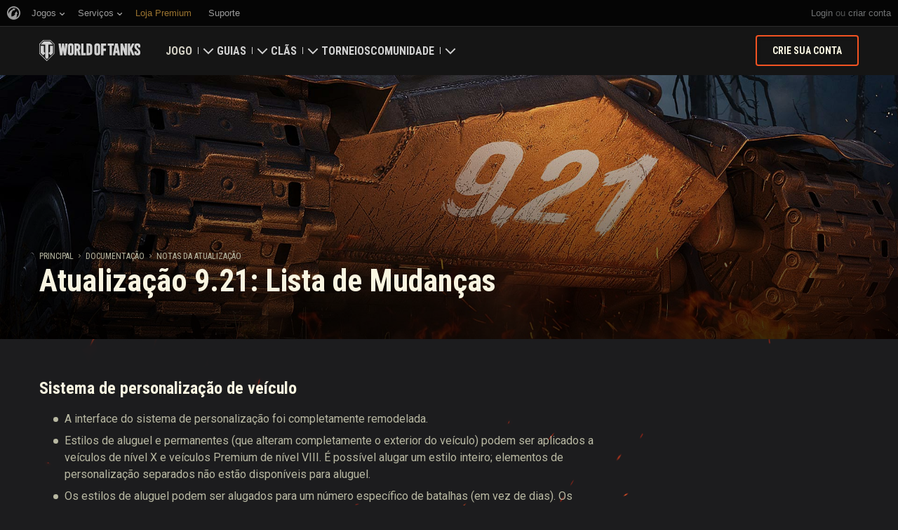

--- FILE ---
content_type: text/html; charset=utf-8
request_url: https://worldoftanks.com/pt-br/content/docs/release_notes/update-9-21-list-of-changes/
body_size: 12351
content:
<!DOCTYPE html>
<html lang="pt-br" data-global-crop-class="global-crop" data-sidebar-mobile-class="crop-mobile" >
<head>
    
<script>window.dataLayer = window.dataLayer || []; window.dataLayer.push({ S_Prod_Name: 'wot', S_Prod_Type: 'portal', S_Prod_Realm: 'us', S_Prod_Lang: 'pt-br', S_Prod_Lptype: 'portal' });</script>

    
        
    <script
        type="text/javascript"
        src="https://cdn.cookielaw.org/consent/a6f6b20d-7c49-4c88-909c-989b1e6591db/OtAutoBlock.js"
    ></script>
    <script
        src="https://cdn.cookielaw.org/scripttemplates/otSDKStub.js"
        data-document-language="true"
        data-domain-script="a6f6b20d-7c49-4c88-909c-989b1e6591db"
    ></script>
    
    <script>
        (function() {
            var checkId = setInterval(function() {
                if (showOneTrustSdkButton()) {
                    clearInterval(checkId);
                }
            }, 500);

            function showOneTrustSdkButton() {
                if (!window.OneTrust) {
                    return;
                }
                var onetrustLink = document.querySelector('.js-onetrust-link');
                if (!onetrustLink) {
                    return;
                }
                onetrustLink.classList.remove(onetrustLink.dataset.hiddenClass);
                return true;
            }
        })();
    </script>

    
    
    
    <!-- Google Tag Manager -->
    <script>(function(w,d,s,l,i){w[l]=w[l]||[];w[l].push({'gtm.start':
    new Date().getTime(),event:'gtm.js'});var f=d.getElementsByTagName(s)[0],
    j=d.createElement(s),dl=l!='dataLayer'?'&l='+l:'';j.async=true;j.src=
    'https://www.googletagmanager.com/gtm.js?id='+i+dl;f.parentNode.insertBefore(j,f);
    })(window,document,'script','dataLayer','GTM-58QVDL8');</script>
    <!-- End Google Tag Manager -->
    
    <!-- Google Tag Manager -->
    <script>(function(w,d,s,l,i){w[l]=w[l]||[];w[l].push({'gtm.start':
    new Date().getTime(),event:'gtm.js'});var f=d.getElementsByTagName(s)[0],
    j=d.createElement(s),dl=l!='dataLayer'?'&l='+l:'';j.async=true;j.src=
    'https://www.googletagmanager.com/gtm.js?id='+i+dl;f.parentNode.insertBefore(j,f);
    })(window,document,'script','dataLayer','GTM-5ZLQ');</script>
    <!-- End Google Tag Manager -->
    

    
    <meta http-equiv="Content-type" content="text/html; charset=utf-8" />
    <meta http-equiv="X-UA-Compatible" content="IE=edge" />
    <title>Atualização 9.21: Lista de Mudanças</title>
        <!--[if IE]>
            <script type="text/javascript">
                window.location = '/pt-br/old-browsers/';
            </script>
        -->
        <script type="text/javascript">
            if (window.document.documentMode) {
                window.location = '/pt-br/old-browsers/';
            }
        </script>
    <link rel="icon" type="image/png" href="//na-wotp.wgcdn.co/static/6.13.1_5ba0d8/wotp_static/img/core/frontend/scss/common/img/favicon-16x16.png" sizes="16x16">
    <link rel="icon" type="image/png" href="//na-wotp.wgcdn.co/static/6.13.1_5ba0d8/wotp_static/img/core/frontend/scss/common/img/favicon-32x32.png" sizes="32x32">
    <link rel="icon" type="image/png" href="//na-wotp.wgcdn.co/static/6.13.1_5ba0d8/wotp_static/img/core/frontend/scss/common/img/favicon-96x96.png" sizes="96x96">
    <link rel="icon" type="image/png" href="//na-wotp.wgcdn.co/static/6.13.1_5ba0d8/wotp_static/img/core/frontend/scss/common/img/favicon-192x192.png" sizes="192x192">
    <link rel="apple-touch-icon" sizes="60x60" href="//na-wotp.wgcdn.co/static/6.13.1_5ba0d8/wotp_static/img/core/frontend/scss/common/img/apple-touch-icon-60x60.png">
    <link rel="apple-touch-icon" sizes="120x120" href="//na-wotp.wgcdn.co/static/6.13.1_5ba0d8/wotp_static/img/core/frontend/scss/common/img/apple-touch-icon-120x120.png">
    <link rel="apple-touch-icon" sizes="180x180" href="//na-wotp.wgcdn.co/static/6.13.1_5ba0d8/wotp_static/img/core/frontend/scss/common/img/apple-touch-icon-180x180.png">
    <link rel="mask-icon" href="//na-wotp.wgcdn.co/static/6.13.1_5ba0d8/wotp_static/img/core/frontend/scss/common/img/safari-pinned-16x16.svg" color="#474747">
    <meta name="theme-color" content="#1c1c1e">

    
        
            

            <script type="application/ld+json">
            {
                "@context": "http://schema.org",
                "@type": "ItemList",
                "itemListElement": [
                    
                        
                            {
                                "@type": "SiteNavigationElement",
                                "position": 1,
                                "name": "Jogo",
                                "url": "/pt-br/game/"
                            },
                        
                    
                        
                            {
                                "@type": "SiteNavigationElement",
                                "position": 2,
                                "name": "Guias",
                                "url": "/pt-br/content/guide/"
                            },
                        
                    
                        
                            {
                                "@type": "SiteNavigationElement",
                                "position": 3,
                                "name": "Clãs",
                                "url": "/pt-br/clanwars/?link_place=wotp_link_main-menu"
                            },
                        
                    
                        
                            {
                                "@type": "SiteNavigationElement",
                                "position": 4,
                                "name": "Torneios",
                                "url": "/pt-br/tournaments/"
                            },
                        
                    
                        
                    
                        
                            {
                                "@type": "SiteNavigationElement",
                                "position": 6,
                                "name": "Comunidade",
                                "url": "/pt-br/community/"
                            }
                        
                    
                ]
            }
            </script>
        
    

    
        <link rel="sitemap" href="/sitemap.xml">
    

    
    
    
    
    <meta name="Description" content="Documentação World of Tanks - regras detalhadas do WoT, baixe e jogue o jogo grátis militar de pc multiplayer on-line" />

    <meta property="og:title" content="Atualização 9.21: Lista de Mudanças"/>
    <meta property="og:description" content="Documentação World of Tanks - regras detalhadas do WoT, baixe e jogue o jogo grátis militar de pc multiplayer on-line"/>
    <meta property="og:image:url" content="https://worldoftanks.com/dcont/fb/image/update_9.21_1920x900.jpg"/>
    <meta name="thumbnail" content="https://worldoftanks.com/dcont/fb/image/update_9.21_1920x900.jpg" />
    <meta property="og:url" content="/pt-br/content/docs/release_notes/update-9-21-list-of-changes/"/>
    <meta property="og:site_name" content="World of Tanks"/>
    <meta property="og:see_also" content="https://worldoftanks.com/pt-br/"/>

    <meta name="twitter:card" content="summary_large_image"/>
    <meta name="twitter:title" content="Atualização 9.21: Lista de Mudanças"/>
    <meta name="twitter:description" content="Documentação World of Tanks - regras detalhadas do WoT, baixe e jogue o jogo grátis militar de pc multiplayer on-line"/>
    <meta name="twitter:image" content="https://worldoftanks.com/dcont/fb/image/update_9.21_1920x900.jpg"/>
    <meta name="twitter:url" content="https://worldoftanks.com/pt-br/"/>

    
        <meta content="width=device-width, initial-scale=1.0, maximum-scale=1.0, user-scalable=0" name="viewport">
    
    <meta content="unsafe-url" id="mref" name="referrer" />
    <link rel="canonical" href="https://worldoftanks.com/pt-br/content/docs/release_notes/update-9-21-list-of-changes/" />

    
    
    

    

    
        
    
    
    
        
            <link href="https://fonts.googleapis.com/css?family=Roboto+Condensed:400,700%7CRoboto:400,700,900&amp;subset=cyrillic,cyrillic-ext,greek,greek-ext,latin-ext,vietnamese" rel="stylesheet">
        

        <link rel="stylesheet" type="text/css" href="//na-wotp.wgcdn.co/static/6.13.1_5ba0d8/wotp_static/css/main.css" media="screen" id="screenview" />

        
    
    <link rel="stylesheet" type="text/css" href="//na-wotp.wgcdn.co/static/6.13.1_5ba0d8/wotp_static/css/page-preview.css" />


    <script>
        WG = window.WG || {};
        WG.vars = WG.vars || {};
    </script>
    
    <script>
            WG.vars.COMMON_MENU_ENABLED = true;
            WG.vars.COMMON_MENU_LOADER_TIMEOUT = 3000;
            WG.vars.COMMON_MENU_COOKIE_PATH = '/';
            WG.vars.COMMON_MENU_COOKIE_PREFIX = 'cm.options.';
    </script>
    <script async charset="utf-8" type="text/javascript" id="common_menu_loader" src="//cdn-cm.wgcdn.co/loader.min.js"
        data-service="ptl"
	data-project="wot"
	data-realm="us"
	data-language="pt_BR"
	data-backend_url="//cm-us.wargaming.net"
	data-token_url="/commonmenu/token/"
	data-login_url="/auth/oid/new/"
	data-logout_url="/"
	data-registration_url="/"
	data-incomplete_profile_url="https://na.wargaming.net/personal/"
	data-content_layout_max_width="1440"
	data-user_id=""
	data-user_name=""
    ></script>
    

    <script>
    window.Settings = window.Settings || {};
    window.Settings.SITE_PATH = "/";

    wgsdk = window.wgsdk || {};
    wgsdk.vars = wgsdk.vars || {};

    wgsdk.vars.ACCOUNT_AJAX_INFO_URL = "/ajax_info/";
    wgsdk.vars.ACCOUNT_INFO_COOKIE_NAME = 'WGAI';
    wgsdk.vars.CURRENT_REQUEST_LANGUAGE = 'pt-br';
    wgsdk.vars.CURRENT_REALM = 'us';

    wgsdk.vars.DATE_DELIMITER = "/";
    wgsdk.vars.DATE_FORMAT = "dmY";
    wgsdk.vars.TIME_DELIMITER = ":";
    wgsdk.vars.THOUSAND_SEPARATOR = ".";
    wgsdk.vars.JS_TRUSTED_ROOTS = [];

    wgsdk.vars.AUTH_CONFIRMATION_URL = "/auth/oid/confirm/";



wgsdk.vars.WGCC_FE_URL = 'https://na.wargaming.net/clans/';
wgsdk.vars.WGCC_FE_CLAN_URL = 'https://na.wargaming.net/clans/wot/clan_id/?utm_campaign=wot-portal&utm_medium=link&utm_source=main-menu';


    wgsdk.vars.CLANWARS_SECOND_GLOBALMAP_INTERGATION_ENABLED = true;

</script>


    <script src="//na-wotp.wgcdn.co/static/6.13.1_5ba0d8/portal/js/plugins/jquery/jquery-2.2.4.min.js"></script>
    <script src="//na-wotp.wgcdn.co/static/6.13.1_5ba0d8/portal/js/plugins/lodash/lodash.min.js"></script>
    <script src="//na-wotp.wgcdn.co/static/6.13.1_5ba0d8/portal/js/plugins/uri/URI.min.js"></script>
    <script src="//na-wotp.wgcdn.co/static/6.13.1_5ba0d8/portal/js/plugins/amplify/amplify.core.min.js"></script>
    <script src="//na-wotp.wgcdn.co/static/6.13.1_5ba0d8/portal/js/plugins/amplify/amplify.store.min.js"></script>


<script src="//na-wotp.wgcdn.co/static/6.13.1_5ba0d8/portal/js/plugins/jquery/jquery.cookie.js"></script>

<script src="//na-wotp.wgcdn.co/static/6.13.1_5ba0d8//portal/i18n/pt-br.js"></script>
<script src="//na-wotp.wgcdn.co/static/6.13.1_5ba0d8/wgportalsdk/js/i18n_resources.js"></script>

<script src="//na-wotp.wgcdn.co/static/6.13.1_5ba0d8/portal/js/wgsdk.js"></script>
<script src="//na-wotp.wgcdn.co/static/6.13.1_5ba0d8/portal/js/wgsdk.time.js"></script>
<script src="//na-wotp.wgcdn.co/static/6.13.1_5ba0d8/portal/js/resolution_manager.js"></script>
<script src="//na-wotp.wgcdn.co/static/6.13.1_5ba0d8/portal/js/crop_manager.js"></script>
<script src="//na-wotp.wgcdn.co/static/6.13.1_5ba0d8/portal/js/page_wrapper_manager.js"></script>
<script src="//na-wotp.wgcdn.co/static/6.13.1_5ba0d8/portal/js/helper.js"></script>
<script src="//na-wotp.wgcdn.co/static/6.13.1_5ba0d8/portal/js/platform_manager.js"></script>
<script src="//na-wotp.wgcdn.co/static/6.13.1_5ba0d8/menubuilder/main_menu.js"></script>

<script src="//na-wotp.wgcdn.co/static/6.13.1_5ba0d8/portal/js/wgsdk.forms.js"></script>



<script src="//na-wotp.wgcdn.co/static/6.13.1_5ba0d8/portal/js/wgsdk.account_info.js"></script>


    <script type="text/javascript" src="//na-wotp.wgcdn.co/static/6.13.1_5ba0d8/csrf/js/csrf.js"></script>



    <script type="text/javascript">
        $(function() {
            csrf.init({
                COOKIE_NAME: "csrftoken",
                COOKIE_URL: "/set_csrf_cookie/"
            });

            window.Settings = window.Settings || {};
            window.Settings.CSRF_TOKEN = csrf.token;
        })
    </script>

<script src="//na-wotp.wgcdn.co/static/6.13.1_5ba0d8/portal/js/plugins/porthole/porthole.min.js"></script>
<script src="//na-wotp.wgcdn.co/static/6.13.1_5ba0d8/jsbase/js/scripts.js"></script>

<script>
        window.Settings.HOME_URL = "/pt-br/";
    </script>
<script type="text/javascript">
(function(window) {
    window.Settings = window.Settings || {};
    window.Settings.AuthenticationSSO = {"isAuthenticated": 0, "attemptImmediateCookie": {"name": "ptl_auth_sso_attempt_immediate", "path": "/", "domain": ".worldoftanks.com", "samesite": "none", "secure": true}, "checkIsAuthenticated": false, "signinJsonpCallbackParameter": "callback", "signinJsonpUrl": "https://na.wargaming.net/id/sso/signin/jsonp/", "signinMode": "notification"};
})(window);
</script>
<script type="text/javascript">
(function(window) {
    window.Settings = window.Settings || {};
    window.Settings.AuthenticationBase = {
        'ErrorCodeUnauthorized': 401
    };
})(window);
</script>
<script type="text/javascript">
(function(window) {
    window.Settings = window.Settings || {};
    window.Settings.AuthenticationOID = {"LogoutUrl": "/auth/notify/signout/", "LogoutErrorRedirectUrl": "/pt-br/", "OpenIdVerifyUrl": "https://worldoftanks.com/auth/oid/verify/", "OpenIdVerifyImmediateUrl": "https://worldoftanks.com/auth/oid/verify/immediate/", "OpenIdProcessStatusUrlTemplate": "/auth/oid/process/status/<%= token %>/", "OpenIdProcessTokenQueryParameter": "openid_process_token", "OpenIdTrustRootUseCurrentHost": false};
})(window);
</script>
<script type="text/javascript" charset="utf-8" src="//na-wotp.wgcdn.co/static/6.13.1_5ba0d8/authenticationoid/js/openid.js"></script>



    
        
            
    
    <script src="//na-wotp.wgcdn.co/static/6.13.1_5ba0d8/portal/js/geoip/region_widget.js"></script>
    



    
    <script>
        $(function(){
            var botPattern = '(Googlebot|Bingbot|DuckDuckBot|Baiduspider|YandexBot|facebot|ia_archiver|Google Page Speed Insights|crawler|spider|robot|facebookexternalhit|heritrix)',
                regExp = new RegExp(botPattern, 'i');

            if (navigator && !regExp.test(navigator.userAgent)) {
                new RegionWidget('challenge', '/geoip/region_widget/', 'popup');
            }
        });
    </script>
    


        
    

    
        <script>
    var PENDING_OPERATION_JAVASCRIPT_TIMEOUT = 15,
        IFRAME_PROXY = 'https://worldoftanks.com/utils/ssl_proxy/';
</script>

<script src="//na-wotp.wgcdn.co/static/6.13.1_5ba0d8/portal/js/plugins/modernizr/modernizr.js"></script>

<script src="//na-wotp.wgcdn.co/static/6.13.1_5ba0d8/portal/js/plugins/jquery/jquery.mousewheel.js"> </script>


<script src="//na-wotp.wgcdn.co/static/6.13.1_5ba0d8/common/wot_hl_common.js"></script>

<script src="//na-wotp.wgcdn.co/static/6.13.1_5ba0d8/common/tooltips.js"></script>

<script src="//na-wotp.wgcdn.co/static/6.13.1_5ba0d8/common/wg_bg_parallax.js"></script>

<script src="//na-wotp.wgcdn.co/static/6.13.1_5ba0d8/portal/js/init_cookie_referrer.js"></script>
<script src="//na-wotp.wgcdn.co/static/6.13.1_5ba0d8/portal/js/plugins/iscroll/iscroll.min.js"></script>




        
    

    

    
        <script type="text/javascript">
            var NEWBIE_LIFETIME_COOKIE_NAME = 'newbie_lifetime',
                NEWBIE_SESSION_COOKIE_NAME = 'newbie_session',
                NEWBIE_LIFETIME_COOKIE_EXPIRATION_PERIOD = 1000,
                VETERAN_COOKIE_NAME = 'uvt',
                VETERAN_COOKIE_EXPIRATION_PERIOD = 365;
        </script>
        <script type="text/javascript" src="//na-wotp.wgcdn.co/static/6.13.1_5ba0d8/portal/js/user_recognition.js"></script>
    
    

    
    
        

        <script type="application/ld+json">
            {
                "@context": "http://schema.org",
                "@type": "Article",
                "mainEntityOfPage":
                    {
                        "@type": "WebPage",
                        "@id": "https://worldoftanks.com/pt\u002Dbr/content/docs/release_notes/update\u002D9\u002D21\u002Dlist\u002Dof\u002Dchanges/"
                    },
                "headline": "Atualização 9.21: Lista de Mudanças",
                
                    "image": {
                        "@type": "ImageObject",
                        "url": "//na\u002Dwotp.wgcdn.co/dcont/fb/image/update_9.21_1920x900.jpg"
                    },
                
                "author":
                    {
                        "@type": "Organization",
                        "name": "Wargaming.NET"
                    },
                "publisher":
                    {
                        "@type": "Organization",
                        "name": "Wargaming.NET",
                        "logo":
                            {
                                "@type": "ImageObject",
                                "url": "//na\u002Dwotp.wgcdn.co/static/6.13.1_5ba0d8/wotp_static/img/core/frontend/scss/common/blocks/footer/img/logo.svg",
                                "width": "202",
                                "height": "108"
                            }
                    },
                "description": ""
            }
        </script>
        
            <script type="application/ld+json">
                
                    
                
                    
                
    {
        "@context": "https://schema.org",
        "@type": "BreadcrumbList",
        "itemListElement":
            [
                {
                    "@type": "ListItem",
                    "position": 1,
                    "item":
                        {
                            "@id": "https://worldoftanks.com/pt\u002Dbr/",
                            "name": "Principal"
                        }
                }
                
                    ,
                    
                        {
                            "@type": "ListItem",
                            "position": 2,
                            "item":
                                {
                                    "@id": "https://worldoftanks.com/pt\u002Dbr/content/docs/",
                                    "name": "Documentação"
                                }
                        }, 
                    
                        {
                            "@type": "ListItem",
                            "position": 3,
                            "item":
                                {
                                    "@id": "https://worldoftanks.com/pt\u002Dbr/content/docs/release_notes/",
                                    "name": "Notas da Atualização"
                                }
                        }
                    
                
            ]
    }

            </script>
        
    

</head>

   
    <body class="reg-USA lang-pt-br" data-popup-visible="crop" data-sidebar-mobile-class="crop-mobile" data-overlay-show-class="overlay__show">

    
    
    <!-- Google Tag Manager (noscript) -->
    <noscript><iframe src="https://www.googletagmanager.com/ns.html?id=GTM-58QVDL8&S_Prod_Name=wot&S_Prod_Type=portal&S_Prod_Realm=us&S_Prod_Lang=pt-br&S_Prod_Lptype=portal"
    height="0" width="0" style="display:none;visibility:hidden"></iframe></noscript>
    <!-- End Google Tag Manager (noscript) -->
    
    <!-- Google Tag Manager (noscript) -->
    <noscript><iframe src="https://www.googletagmanager.com/ns.html?id=GTM-5ZLQ&S_Prod_Name=wot&S_Prod_Type=portal&S_Prod_Realm=us&S_Prod_Lang=pt-br&S_Prod_Lptype=portal"
    height="0" width="0" style="display:none;visibility:hidden"></iframe></noscript>
    <!-- End Google Tag Manager (noscript) -->
    


    

    

<div class="page-wrapper js-page-wrapper  " data-popup-mobile-hidden="page-wrapper__hidden">
    <div class="page-wrapper_inner">
        
        
            <div class="sparkles "></div>
        
        <div class="menus-wrapper">
            
                <div class="cm-holder js-commonmenu-holder" data-nosnippet>
                    
                        <!-- common_menu: start -->
<div id="common_menu">
    <noscript>
        <div id="common_menu_frame_wrap">
            <iframe id="common_menu_frame" src="//cm-us.wargaming.net/frame?service=ptl&project=wot&realm=us&language=pt_BR&backend_url=%2F%2Fcm-us.wargaming.net&token_url=%2Fcommonmenu%2Ftoken%2F&login_url=%2Fauth%2Foid%2Fnew%2F&logout_url=%2F&registration_url=%2F&incomplete_profile_url=https%3A%2F%2Fna.wargaming.net%2Fpersonal%2F&content_layout_max_width=1440"></iframe>
        </div>
    </noscript>
</div>
<!-- common_menu: end -->


<script type="text/javascript" content="utf-8">
    if (WG.vars.COMMON_MENU_ENABLED && WG.CommonMenu) {
        WG.CommonMenu.trigger('holder_ready');
    }
</script>
    <div id="js-common-menu-fallback" class="commonmenu-fallback" data-visible-class="commonmenu-fallback__visible">
        

<script>
wgsdk.vars.DEFAULT_LANGUAGE = 'en';
wgsdk.vars.ALL_LANGUAGES = {"ru": "\u0420\u0443\u0441\u0441\u043a\u0438\u0439", "en": "English", "pl": "Polski", "de": "Deutsch", "fr": "Fran\u00e7ais", "es": "Espa\u00f1ol", "it": "Italiano", "tr": "T\u00fcrk\u00e7e", "cs": "\u010ce\u0161tina", "hu": "Magyar", "pt-br": "Portugu\u00eas", "vi": "Ti\u1ebfng Vi\u1ec7t", "zh-sg": "\u7b80\u4f53\u4e2d\u6587\uff08\u65b0\u52a0\u5761)", "zh-cn": "\u4e2d\u6587", "th": "\u0e44\u0e17\u0e22", "zh-tw": "\u7e41\u9ad4\u4e2d\u6587", "ja": "\u65e5\u672c\u8a9e", "ko": "\ud55c\uad6d\uc5b4", "es-ar": "Espa\u00f1ol \u2014 Am\u00e9rica Latina", "uk": "\u0423\u043a\u0440\u0430\u0457\u043d\u0441\u044c\u043a\u0430"};
wgsdk.vars.FRONTEND_LANGUAGES = {"en": "English", "pt-br": "Portugu\u00eas", "es-ar": "Espa\u00f1ol"};

wgsdk.vars.LANG_NAME_KEY = 'LANG_NAME_KEY';
wgsdk.vars.LANG_CODE_KEY = 'LANG-CODE-KEY';
wgsdk.vars.SPA_ID_KEY = '123456';
wgsdk.vars.NICKNAME_KEY = 'NICKNAME_KEY';
wgsdk.vars.LANG_COOKIE_NAME = 'hllang';


</script>


<script>


wgsdk.vars.REGISTRATION_URL = 'http://cpm.wargaming.net/r3fvksbt/?pub_id=cmenu_';


</script>


<ul class="commonmenu-fallback_list" id="js-sdk_top_right_menu">

    

    


    <li id="js-auth-wrapper" style="display:none">
        <span class="commonmenu-fallback_text js-common-menu-fallback-error" style="display: none;">Falha ao acessar.</span>
        <div class="commonmenu-fallback_loader js-common-menu-fallback-loader" style="display: none;"></div>

        <span class="commonmenu-fallback_text">
            <a class="js-auth-openid-link commonmenu-fallback_link" data-next-url="/pt-br/content/docs/release_notes/update-9-21-list-of-changes/" href="/auth/oid/new/?next=/pt-br/content/docs/release_notes/update-9-21-list-of-changes/">
            <span>Acessar</span>
            </a>

            <span class="js-registration_url" style="display: none">
                ou <a href="" class="js-referer js-common-menu-fallback-register commonmenu-fallback_link" >criar conta</a>
            </span>
        </span>

    </li>

    <li id="js-auth-wrapper-nickname" style="display:none">

        <span class="commonmenu-fallback_text">

            
            <a class="js-my_profile_link js-my_profile_nickname commonmenu-fallback_link" href="/pt-br/community/accounts/show/me/" data-full_link="/pt-br/community/accounts/123456-NICKNAME_KEY/">
                Meu Perfil
            </a>
            

        </span>
        <span class="commonmenu-fallback_text">
            <a href="#" class="js-auth-logout-link commonmenu-fallback_link" data-return-to="https://worldoftanks.com/pt-br/content/docs/release_notes/update-9-21-list-of-changes/">Sair</a>
        </span>

    </li>
</ul>
    </div>
                    
                </div>
                <script type="text/javascript" src="//na-wotp.wgcdn.co/static/6.13.1_5ba0d8/portal/js/menu_loader.js"></script>
            
            
                <nav class="nav">
    <a class="nav_item nav_item__wot" href="/">World of Tanks</a>
    
        <a class="nav_item nav_item__menu js-mobile-mainmenu-link" href="#">Menu</a>
    
</nav>


<div class="nav-wrapper  js-mainmenu-wrapper"
     data-mobile-menu-opened-class="nav-wrapper__open"
     data-mobile-menu-crop-class="mobile-menu-crop"
     data-scroll-bottom-class="nav-wrapper__bottom"
     data-scroll-bottom-initial-class="nav-wrapper__bottom-initial"
     data-scroll-top-class="nav-wrapper__top"
     data-scroll-top-initial-class="nav-wrapper__top-initial">

    <div class="nav-wrapper_holder js-nav-wrapper-holder" data-just-closed-class="nav-wrapper_holder__just-closed">
        <ul class="nav-submenu">
            <li class="js-mainmenu-item nav-submenu_item nav-submenu_item__wot" data-opened-class="nav-submenu_item__open">
                <a class="nav-submenu_link ga4_main-menu" href="/"></a>
                <div class="nav-submenu_close js-mobile-mainmenu-close-link">Fechar</div>
            </li>
            
                
                <li class="js-mainmenu-item nav-submenu_item nav-submenu_item__active nav-submenu_item__current " data-opened-class="nav-submenu_item__open">
                    
                        <div class="nav-submenu_link-wrapper js-mainmenu-arrow">
                            <a href="/pt-br/game/" class="nav-submenu_link js-mainmenu-link ga4_main-menu">Jogo</a>
                            <div class="nav-submenu_delimer"></div>
                            <div class="nav-submenu_arrow"></div>
                        </div>
                        <div class="nav-detail">
                            <ul class="nav-detail_list">
                                
                                    <li class="nav-detail_item ">
                                        <a  class="nav-detail_link js-portal-menu-link-text ga4_main-menu" href="/pt-br/game/download/">Baixe Agora</a>
                                    </li>
                                
                                    <li class="nav-detail_item ">
                                        <a  class="nav-detail_link js-portal-menu-link-text ga4_main-menu" href="/pt-br/news/">Notícias</a>
                                    </li>
                                
                                    <li class="nav-detail_item ">
                                        <a  class="nav-detail_link js-portal-menu-link-text ga4_main-menu" href="/pt-br/content/docs/release_notes/">Atualizações</a>
                                    </li>
                                
                                    <li class="nav-detail_item ">
                                        <a  class="nav-detail_link js-portal-menu-link-text ga4_main-menu" href="/news/general-news/referral-program-2-0-start/">Convide um Amigo</a>
                                    </li>
                                
                                    <li class="nav-detail_item ">
                                        <a  class="nav-detail_link js-portal-menu-link-text ga4_main-menu" href="/pt-br/tankopedia/">Tanquepedia</a>
                                    </li>
                                
                                    <li class="nav-detail_item ">
                                        <a  class="nav-detail_link js-portal-menu-link-text ga4_main-menu" href="/pt-br/content/music/">Música</a>
                                    </li>
                                
                            </ul>
                        </div>
                    
                </li>
                
            
                
                <li class="js-mainmenu-item nav-submenu_item   " data-opened-class="nav-submenu_item__open">
                    
                        <div class="nav-submenu_link-wrapper js-mainmenu-arrow">
                            <a href="/pt-br/content/guide/" class="nav-submenu_link js-mainmenu-link ga4_main-menu">Guias</a>
                            <div class="nav-submenu_delimer"></div>
                            <div class="nav-submenu_arrow"></div>
                        </div>
                        <div class="nav-detail">
                            <ul class="nav-detail_list">
                                
                                    <li class="nav-detail_item ">
                                        <a  class="nav-detail_link js-portal-menu-link-text ga4_main-menu" href="/pt-br/content/guide/newcomers-guide/">Guia de Novatos</a>
                                    </li>
                                
                                    <li class="nav-detail_item ">
                                        <a  class="nav-detail_link js-portal-menu-link-text ga4_main-menu" href="/pt-br/content/guide/general/">Guia Geral</a>
                                    </li>
                                
                                    <li class="nav-detail_item ">
                                        <a  class="nav-detail_link js-portal-menu-link-text ga4_main-menu" href="/pt-br/content/guide/wot_economy/">Economia do Jogo</a>
                                    </li>
                                
                                    <li class="nav-detail_item ">
                                        <a  class="nav-detail_link js-portal-menu-link-text ga4_main-menu" href="/pt-br/content/guide/account_security/">Segurança de Conta</a>
                                    </li>
                                
                                    <li class="nav-detail_item ">
                                        <a  class="nav-detail_link js-portal-menu-link-text ga4_main-menu" href="/pt-br/content/guide/general/achievements/">Condecorações</a>
                                    </li>
                                
                                    <li class="nav-detail_item ">
                                        <a  class="nav-detail_link js-portal-menu-link-text ga4_main-menu" href="/pt-br/content/guide/fair_play/">Política de Jogo Limpo</a>
                                    </li>
                                
                                    <li class="nav-detail_item ">
                                        <a  class="nav-detail_link js-portal-menu-link-text ga4_main-menu" href="/pt-br/content/guide/general/wgc_guide/">Wargaming.net Game Center</a>
                                    </li>
                                
                                    <li class="nav-detail_item ">
                                        <a  class="nav-detail_link js-portal-menu-link-text ga4_main-menu" href="/pt-br/content/guide/twitch-drops/">Guia do Twitch Drops</a>
                                    </li>
                                
                            </ul>
                        </div>
                    
                </li>
                
            
                
                <li class="js-mainmenu-item nav-submenu_item   " data-opened-class="nav-submenu_item__open">
                    
                        <div class="nav-submenu_link-wrapper js-mainmenu-arrow">
                            <a href="/pt-br/clanwars/?link_place=wotp_link_main-menu" class="nav-submenu_link js-mainmenu-link ga4_main-menu">Clãs</a>
                            <div class="nav-submenu_delimer"></div>
                            <div class="nav-submenu_arrow"></div>
                        </div>
                        <div class="nav-detail">
                            <ul class="nav-detail_list">
                                
                                    <li class="nav-detail_item nav-detail_item__hidden js-portal-menu-clans-index-link">
                                        <a  target="_blank" rel="noopener"  class="nav-detail_link js-portal-menu-link-text ga4_main-menu" href="https://na.wargaming.net/clans/wot/?link_place=wotp_link_main-menu">Portal do Clã</a>
                                    </li>
                                
                                    <li class="nav-detail_item nav-detail_item__hidden js-portal-menu-clan-link">
                                        <a  target="_blank" rel="noopener"  class="nav-detail_link js-portal-menu-link-text ga4_main-menu" href="https://na.wargaming.net/clans/wot/clan_id/?link_place=wotp_link_main-menu">Meu Clã</a>
                                    </li>
                                
                                    <li class="nav-detail_item ">
                                        <a  target="_blank" rel="noopener"  class="nav-detail_link js-portal-menu-link-text ga4_main-menu" href="https://na.wargaming.net/clans/wot/leaderboards/?link_place=wotp_link_main-menu">Classificação dos Clãs</a>
                                    </li>
                                
                                    <li class="nav-detail_item ">
                                        <a  target="_blank" rel="noopener"  class="nav-detail_link js-portal-menu-link-text ga4_main-menu" href="https://na.wargaming.net/globalmap/?link_place=wotp_link_main-menu">Mapa Global</a>
                                    </li>
                                
                                    <li class="nav-detail_item ">
                                        <a  class="nav-detail_link js-portal-menu-link-text ga4_main-menu" href="/pt-br/clanwars/strongholds/">Fortaleza</a>
                                    </li>
                                
                            </ul>
                        </div>
                    
                </li>
                
            
                
                <li class="js-mainmenu-item nav-submenu_item   " data-opened-class="nav-submenu_item__open">
                    
                        <a
                            
                            href="/pt-br/tournaments/"
                            class="nav-submenu_link ga4_main-menu">
                            Torneios
                        </a>
                    
                </li>
                
            
                
            
                
                <li class="js-mainmenu-item nav-submenu_item   " data-opened-class="nav-submenu_item__open">
                    
                        <div class="nav-submenu_link-wrapper js-mainmenu-arrow">
                            <a href="/pt-br/community/" class="nav-submenu_link js-mainmenu-link ga4_main-menu">Comunidade</a>
                            <div class="nav-submenu_delimer"></div>
                            <div class="nav-submenu_arrow"></div>
                        </div>
                        <div class="nav-detail">
                            <ul class="nav-detail_list">
                                
                                    <li class="nav-detail_item ">
                                        <a  class="nav-detail_link js-portal-menu-link-text ga4_main-menu" href="/pt-br/community/accounts/show/me/">Meu Perfil</a>
                                    </li>
                                
                                    <li class="nav-detail_item ">
                                        <a  class="nav-detail_link js-portal-menu-link-text ga4_main-menu" href="/pt-br/community/accounts/">Buscar Jogadores</a>
                                    </li>
                                
                                    <li class="nav-detail_item ">
                                        <a  class="nav-detail_link js-portal-menu-link-text ga4_main-menu" href="/pt-br/ratings/">Classificações</a>
                                    </li>
                                
                                    <li class="nav-detail_item ">
                                        <a  target="_blank" rel="noopener"  class="nav-detail_link js-portal-menu-link-text ga4_main-menu" href="https://discord.gg/world-of-tanks">Discord</a>
                                    </li>
                                
                                    <li class="nav-detail_item ">
                                        <a  target="_blank" rel="noopener"  class="nav-detail_link js-portal-menu-link-text ga4_main-menu" href="https://wgmods.net/?link_place=wotp_link_main-menu">Mod Hub</a>
                                    </li>
                                
                                    <li class="nav-detail_item ">
                                        <a  class="nav-detail_link js-portal-menu-link-text ga4_main-menu" href="/pt-br/media/">Mídia</a>
                                    </li>
                                
                                    <li class="nav-detail_item ">
                                        <a  class="nav-detail_link js-portal-menu-link-text ga4_main-menu" href="/pt-br/content/contributors/">Criadores da Comunidade</a>
                                    </li>
                                
                            </ul>
                        </div>
                    
                </li>
                
            
        </ul>
        <div class="nav-wrapper_side-container">
            
                
                    <div class="nav-wrapper_buttons js-menu-side-button" data-hidden-class="nav-wrapper_buttons__hidden">
                        
                            
                                <div class="nav-wrapper_side-button js-menu-side-button-wrapper-desktop" style="display: flex;">
                                    <a class="big-button big-button__small big-button__secondary js-referer js-menu-side-button-register ga4_main-menu" href="http://red.wargaming.net/r3fvksbt/" data-secondary-class="big-button__secondary">
                                        <span class="big-button_text">Crie sua conta</span>
                                    </a>
                                </div>
                            
                            
                                <div class="nav-wrapper_side-button js-menu-side-button-wrapper-mobile">
                                    <a class="big-button big-button__small big-button__secondary js-referer js-menu-side-button-register ga4_main-menu" href="http://red.wargaming.net/r3fvksbt/">
                                        <span class="big-button_text">Crie sua conta</span>
                                    </a>
                                </div>
                            
                        
                    </div>
                
            
        </div>
    </div>
</div>
            
        </div>

        <div class="content-wrapper  ">
            
            
                
    
    
                

    <script src="//na-wotp.wgcdn.co/static/6.13.1_5ba0d8/portal/js/plugins/knockout-3.4.2.js"></script>
    <script src="//na-wotp.wgcdn.co/static/6.13.1_5ba0d8/portal/js/plugins/spin/spin2.js"></script>
    <script src="//na-wotp.wgcdn.co/static/6.13.1_5ba0d8/portal/js/wg_ko_bindings.js"></script>
    <script src="//na-wotp.wgcdn.co/static/6.13.1_5ba0d8/portal/js/plugins/hammer/hammer.min.js"></script>

    <script src="//na-wotp.wgcdn.co/static/6.13.1_5ba0d8/portal/js/plugins/portal_article_updates_storage/portal_article_updates_storage.js"></script>
    <script src="//na-wotp.wgcdn.co/static/6.13.1_5ba0d8/related_content/js/related.ko.js"></script>
    <script src="//na-wotp.wgcdn.co/static/6.13.1_5ba0d8/related_content/js/related_with_updates.ko.js"></script>


    <!-- JS debug purposes -->
    


                
                

    

    
        
        <header class="header header__no-content header__no-bottom-indent js-header">
            <div class="header_parallax-wrapper js-parallax-container">
                <span class="header_background js-parallax" style="background-image: url('//na-wotp.wgcdn.co/dcont/fb/image/update_9.21_1920x900.jpg');"></span>
                <span class="header_overlay js-parallax-overlay"></span>
            </div>
            <div class="event-wrapper">
                <div class="event-wrapper_inner">
                    
    
        <ul class="breadcrumbs">
    <li class="breadcrumbs_item">
        <a class="breadcrumbs_link" href="/pt-br/">Principal</a>
    </li>
    
        <li class="breadcrumbs_item">
            <a class="breadcrumbs_link" href="/pt-br/content/docs/">Documentação</a>
        </li>
    
        <li class="breadcrumbs_item">
            <a class="breadcrumbs_link" href="/pt-br/content/docs/release_notes/">Notas da Atualização</a>
        </li>
    
</ul>
    

                    
    
        <div class="header-inner">
            <h1 class="header-inner_title">Atualização 9.21: Lista de Mudanças</h1>
        </div>
    

                </div>
            </div>
        </header>
    

    <div class="article-box article-box__full-width js-article-box">
        <div class="article-box_wrapper">
            <div class="article-box_inner">
                <aside class="sidebar-right js-sidebar-right">
                    <div class="sidebar-right_holder">
                        <div class="sidebar-right_inner sidebar-right_inner__indent-bottom js-sidebar-inner">
                            
                            
                            
                        </div>
                    </div>
                </aside>

                <div class="article-box_holder">
                    <article class="article-wrapper js-article">
                        
                            <div class="widget-wrapper">
    
    <div class="user-generated js-user-generated js-ugc-widget-622128"><h3><strong>Sistema de personalização de veículo</strong></h3>
<ul>
<li>A interface do sistema de personalização foi completamente remodelada.</li>
<li>Estilos de aluguel e permanentes (que alteram completamente o exterior do veículo) podem ser aplicados a veículos de nível X e veículos Premium de nível VIII. É possível alugar um estilo inteiro; elementos de personalização separados não estão disponíveis para aluguel.</li>
<li>Os estilos de aluguel podem ser alugados para um número específico de batalhas (em vez de dias). Os estilos de aluguel estão disponíveis para veículos de todos os níveis.</li>
<li>Pinturas podem ser aplicadas a veículos de nível X e veículos Premium de nível VIII. Pinturas podem ser aplicadas a 4 ou 5 componentes do veículo (alguns veículos não possuem manteletes de arma).</li>
<li>Padrões de camuflagem agora são aplicados a três partes do veículo (para todos os veículos). É possível modificar o tamanho das manchas da camuflagem e alterar a cor base de alguns padrões de camuflagem. Importante: Para receber o bônus de ocultação, aplique a camuflagem ao chassi do veículo, pelo menos. Se nenhuma camuflagem for aplicada ao chassi do veículo, nenhum bônus de ocultação será concedido.</li>
<li>O efeito de erosão (para fazer seu veículo parecer de lustroso a envelhecido) pode ser aplicado a veículos de nível X e veículos Premium de nível VIII. Configurações de gráficos baixas podem prejudicar a qualidade do efeito!</li>
<li>Tanto elementos de personalização históricos quanto não históricos estão disponíveis para os jogadores.</li>
<li>A exibição de elementos de personalização não históricos (para outros jogadores) pode ser desativada nas configurações do jogo.</li>
</ul>
<h3><strong>Exibição do painel de lista de equipes em Grandes Batalhas aprimorada</strong></h3>
<ul>
<li>Adicionada a funcionalidade de selecionar um grupo prioridade (ao clicar nele) no painel de lista de equipes, em Grande Batalha. Ao apertar TAB, o cursor será exibido automaticamente: será mais conveniente visualizar a lista completa de veículos usando a rolagem.</li>
</ul>
<h3><strong>Mudanças às Fortalezas</strong></h3>
<ul>
<li>Jogadores que assumirem as posições de Comandante, Diretor Executivo e Diretor de Pessoal poderão tomar permissões de comandante na sala de batalha da Fortaleza de jogadores de qualquer outra posição no clã.</li>
<li>Jogadores que assumirem a posição de Reservista não receberão mais bônus das reservas do clã ativas.</li>
</ul>
<h3><strong>Exibição de divisas em batalha consertada</strong></h3>
<p>Agora, as divisas são exibidas em todos os tipos de painéis de lista de equipes, incluindo:</p>
<ul>
<li>Batalha de Equipes</li>
<li>Treinamento de Equipes</li>
<li>Pelotão</li>
</ul>
<h3><strong>Mapas</strong></h3>
<p>Klondike: adicionado o novo mapa do cenário de inverno (1,4 х 1,4 km) para Grandes Batalhas. Os seguintes tipos de batalhas estão disponíveis: Batalha Padrão, Batalha de Dominação. Ao mesmo tempo:</p>
<ul>
<li>Para jogar Batalhas de Dominação no mapa Klondike, as opções Batalha de Dominação e Grande Batalha devem estar ativadas nas configurações do jogo.</li>
</ul>
<p><em>Mudanças relacionadas ao terreno em áreas difíceis de alcançar foram introduzidas nos seguintes mapas:</em></p>
<ol>
<li>Swamp</li>
<li>Serene Coast</li>
<li>Redshire</li>
<li>Ruinberg</li>
<li>Fisherman's Bay</li>
<li>Malinovka</li>
<li>Fjords</li>
<li>Sand River</li>
<li>Pilsen</li>
<li>Airfield</li>
<li>Tundra</li>
<li>Cliff</li>
</ol>
<h3><strong>Mudanças às características técnicas dos seguintes veículos</strong></h3>
<h4><strong>Reino Unido</strong></h4>
<p>Veículos adicionados:</p>
<ul>
<li>FV217 Badger</li>
</ul>
<p>Mudanças às características técnicas dos seguintes veículos</p>
<ul>
<li><span style="color: #fffbed;"><strong>Tortoise</strong></span>
<ul>
<li>Tempo de recarga da arma OQF 32-pdr AT modificado de 5 s para 5,6 s</li>
<li>Penetração da APDS Mk. modificada Projétil 2T para arma OQF 32-pdr AT de 246 mm para 252 mm</li>
<li>Penetração da AP Mk. modificada Projétil 1 para arma OQF 32-pdr AT de 214 mm para 220 mm</li>
<li>Dano da PE Mk. modificado Projétil 1A para arma OQF 32-pdr AT de 330 para 370</li>
<li>Dano da APDS Mk. modificado Projétil 2T para arma OQF 32-pdr AT de 250 para 280</li>
<li>Dano da AP Mk. modificado Projétil 1 para arma OQF 32-pdr AT de 250 para 280</li>
<li>Blindagem de chassi aumentada</li>
</ul>
</li>
<li><span style="color: #fffbed;"><strong>Churchill Gun Carrier</strong></span>
<ul>
<li>Tempo de recarga da arma OQF 32-pdr AT modificado de 8,5 s para 9,5 s</li>
<li>Penetração da APDS Mk. modificada Projétil 2T para arma OQF 32-pdr AT de 246 mm para 252 mm</li>
<li>Penetração da AP Mk. modificada Projétil 1 para arma OQF 32-pdr AT de 214 mm para 220 mm</li>
<li>Dano da PE Mk. modificado Projétil 1A para arma OQF 32-pdr AT de 330 para 370</li>
<li>Dano da APDS Mk. modificado Projétil 2T para arma OQF 32-pdr AT de 250 para 280</li>
<li>Dano da AP Mk. modificado Projétil 1 para arma OQF 32-pdr AT de 250 para 280</li>
</ul>
</li>
<li><span style="color: #fffbed;"><strong>FV215b (183)</strong></span>
<ul>
<li>O veículo foi transferido para a categoria especial</li>
<li>Aumento da capacidade do rack de munição de 12 para 20 projéteis</li>
<li>O custo de venda é de 5 de Ouro</li>
</ul>
</li>
<li><span style="color: #fffbed;"><strong>AT 15</strong></span>
<ul>
<li>Tempo de recarga da arma OQF 32-pdr AT modificado de 5,9 s para 6,6 s</li>
<li>Penetração da APDS Mk. modificada Projétil 2T para arma OQF 32-pdr AT de 246 mm para 252 mm</li>
<li>Penetração da AP Mk. modificada Projétil 1 para arma OQF 32-pdr AT de 214 mm para 220 mm</li>
<li>Dano da PE Mk. modificado Projétil 1A para arma OQF 32-pdr AT de 330 para 370</li>
<li>Dano da APDS Mk. modificado Projétil 2T para arma OQF 32-pdr AT de 250 para 280</li>
<li>Dano da AP Mk. modificado Projétil 1 para arma OQF 32-pdr AT de 250 para 280</li>
<li>Blindagem de chassi aumentada</li>
</ul>
</li>
<li><span style="color: #fffbed;"><strong>AT 2</strong></span>
<ul>
<li>Blindagem de chassi reduzida</li>
</ul>
</li>
<li><span style="color: #fffbed;"><strong>AT 8</strong></span>
<ul>
<li>Blindagem de chassi aumentada</li>
</ul>
</li>
<li><span style="color: #fffbed;"><strong>AT 7</strong></span>
<ul>
<li>Blindagem de chassi aumentada</li>
</ul>
</li>
</ul>
<h4><strong><span style="text-decoration: line-through;">Alemanha</span></strong></h4>
<p>Mudanças às características técnicas dos seguintes veículos</p>
<ul>
<li><span style="color: #fffbed;"><strong>VK 45.02 (P) Ausf. B</strong></span>
<ul>
<li>Capacidade de carga da suspensão do VK 45.02(P) Ausf. B verstärkteketten modificada de 80.800 kg para 81.400 kg</li>
</ul>
</li>
</ul>
<h4><strong>França</strong></h4>
<p>Os seguintes veículos foram adicionados:</p>
<ul>
<li>AMX 65 t</li>
<li>AMX M4 mle. 54</li>
<li>AMX M4 mle. 51</li>
</ul>
<h4><strong>Japão</strong></h4>
<p>Mudanças às características técnicas dos seguintes veículos</p>
<ul>
<li><span style="color: #fffbed;"><strong>Type 61</strong></span>
<ul>
<li>Ângulo de depressão de arma (na parte traseira do chassi) da 105 mm Rifled Gun na torreta do Type 61 modificado de -5 graus para -3 graus</li>
<li>Ângulo de depressão de arma (na parte traseira do chassi) da 90 mm Gun Type 61 na torreta do Type 61 modificado de -5 graus para -4 graus</li>
</ul>
</li>
</ul>
<h3><strong>Diversos veículos remodelados para qualidade HD</strong></h3>
<p>Veículos que foram remodelados em HD:</p>
<ol>
<li>T28</li>
<li>T25 AT</li>
<li>T25/2</li>
<li>T-34-2</li>
<li>110</li>
<li>WZ-120</li>
<li>Somua SAu 40</li>
<li>S35 CA</li>
<li>VK 45.02 (P) Ausf. B</li>
<li>StuG III Ausf. B</li>
<li>Mk. Leve VIC</li>
<li>FV207</li>
<li>Type 61</li>
<li>SU-14-2</li>
<li>ST-I</li>
</ol></div>
    <script> 
        (function($, IScroll) {
            var widgetId = '622128',
                widgetSelector = '.js-ugc-widget-' + widgetId;

            $(widgetSelector + ' table').each(function() {
                var $table = $(this),
                    $wrapper = $('<div>', {'class': 'inline-table js-inline-table-wrapper'});

                if ($table.data('customscrollinitialized')) {
                    return;
                }

                $table.wrapAll($wrapper);

                $wrapper = $table.parent();

                $wrapper.on('dragstart', function(e) {
                    e.preventDefault();
                });

                $wrapper.data('iscroll', new IScroll($wrapper.get(0), {
                    mouseWheel: true,
                    preventDefault: false,
                    eventPassthrough: true,
                    scrollX: true,
                    scrollY: false,
                    scrollbars: 'custom',
                    scrollOnlyByHorizontalMouseWheel: true,
                    mouseWheelPreventDefault: false,
                    resizeScrollbars: true,
                    click: true,
                    interactiveScrollbars: true
                }));

                $table.data('customscrollinitialized', true);
            });

            $(window).one('load', function() {
                $(widgetSelector + ' .js-inline-table-wrapper').each(function() {
                    var iScrollInstance = $(this).data('iscroll');

                    if (iScrollInstance) {
                        iScrollInstance.refresh();
                    }
                });
            });
        })(jQuery, IScroll);
    </script>
</div>
                        
                    </article>

                    <div class="article-wrapper article-wrapper__bottom">
                        
                        
                    </div>
                </div>
            </div>
        </div>
    </div>

    

    


            

            
    
    <div class="wrapper-button-top js-button-to-top"
     data-show-button-class="wrapper-button-top__show"
     data-show-transform-button-class="wrapper-button-top__show-transform"
     data-at-bottom-class="wrapper-button-top__at-bottom">

    <div class="wrapper-button-top_inner">
        <button class="button-top">Acima</button>
    </div>
</div>
<script type="text/javascript" src="//na-wotp.wgcdn.co/static/6.13.1_5ba0d8/portal/js/button_to_top.js"></script>
<script>
    $(function() {
        if (typeof BackToTop === 'function') {
            new BackToTop({
                container: '.js-button-to-top',
                gaEventCategory: 'ContentPages'
            });
        }
    });
</script>

        </div>

        
            

<div class="footer js-footer">
    <div class="footer_holder">

        
            
                
                
                    <div class="footer_social">
                        
                            <a
                                href="https://web.facebook.com/WorldOfTanks.BR/"
                                class="footer_social-item footer_social-item__fb ga4_footer"
                                target="_blank"
                                rel="noopener"
                            >
                                
                            </a>
                        
                            <a
                                href="https://www.youtube.com/@WorldOfTanksOfficialChannel"
                                class="footer_social-item footer_social-item__yt ga4_footer"
                                target="_blank"
                                rel="noopener"
                            >
                                
                            </a>
                        
                            <a
                                href="https://www.twitch.tv/worldoftanksbr"
                                class="footer_social-item footer_social-item__twitch ga4_footer"
                                target="_blank"
                                rel="noopener"
                            >
                                
                            </a>
                        
                            <a
                                href="https://www.instagram.com/worldoftanks_official/"
                                class="footer_social-item footer_social-item__ig ga4_footer"
                                target="_blank"
                                rel="noopener"
                            >
                                
                            </a>
                        
                            <a
                                href="https://discord.gg/wotbrasil"
                                class="footer_social-item footer_social-item__ds ga4_footer"
                                target="_blank"
                                rel="noopener"
                            >
                                
                            </a>
                        
                    </div>
                
            
        

        <div class="footer_upper">
            
                <a class="change-region js-change-region" data-lang-class-prefix="change-region__" href="#" data-opened-class="change-region__open"></a>
                <div class="region-selector js-region-selector" data-opened-class="region-selector__open">
    <div class="region-selector_holder">
        <button class="region-selector_close js-close-region"></button>
        <div class="region-selector_title">Selecione uma região</div>
        <div class="region-selector_subtitle">Selecionando outra região pode afetar o conteúdo do site.</div>
        <div class="region-selector_regions">
            
            
            

            
                <div>
                    <div class="region-selector_region-name">Europa:</div>
                    <div class="region-selector_languages">
                        
                            
                            
                            
                                
                            
                            <a
                                class="region-selector_language ga4_footer"
                                data-region-name="Europa"
                                 href="//worldoftanks.eu/set_language/cs/?next=worldoftanks.eu"
                            >Čeština</a>
                        
                            
                            
                            
                                
                            
                            <a
                                class="region-selector_language ga4_footer"
                                data-region-name="Europa"
                                 href="//worldoftanks.eu/set_language/de/?next=worldoftanks.eu"
                            >Deutsch</a>
                        
                            
                            
                            
                                
                            
                            <a
                                class="region-selector_language ga4_footer"
                                data-region-name="Europa"
                                 href="//worldoftanks.eu/set_language/en/?next=worldoftanks.eu"
                            >English</a>
                        
                            
                            
                            
                                
                            
                            <a
                                class="region-selector_language ga4_footer"
                                data-region-name="Europa"
                                 href="//worldoftanks.eu/set_language/es/?next=worldoftanks.eu"
                            >Español</a>
                        
                            
                            
                            
                                
                            
                            <a
                                class="region-selector_language ga4_footer"
                                data-region-name="Europa"
                                 href="//worldoftanks.eu/set_language/fr/?next=worldoftanks.eu"
                            >Français</a>
                        
                            
                            
                            
                                
                            
                            <a
                                class="region-selector_language ga4_footer"
                                data-region-name="Europa"
                                 href="//worldoftanks.eu/set_language/it/?next=worldoftanks.eu"
                            >Italiano</a>
                        
                            
                            
                            
                                
                            
                            <a
                                class="region-selector_language ga4_footer"
                                data-region-name="Europa"
                                 href="//worldoftanks.eu/set_language/hu/?next=worldoftanks.eu"
                            >Magyar</a>
                        
                            
                            
                            
                                
                            
                            <a
                                class="region-selector_language ga4_footer"
                                data-region-name="Europa"
                                 href="//worldoftanks.eu/set_language/pl/?next=worldoftanks.eu"
                            >Polski</a>
                        
                            
                            
                            
                                
                            
                            <a
                                class="region-selector_language ga4_footer"
                                data-region-name="Europa"
                                 href="//worldoftanks.eu/set_language/ru/?next=worldoftanks.eu"
                            >Русский</a>
                        
                            
                            
                            
                                
                            
                            <a
                                class="region-selector_language ga4_footer"
                                data-region-name="Europa"
                                 href="//worldoftanks.eu/set_language/tr/?next=worldoftanks.eu"
                            >Türkçe</a>
                        
                            
                            
                            
                                
                            
                            <a
                                class="region-selector_language ga4_footer"
                                data-region-name="Europa"
                                 href="//worldoftanks.eu/set_language/uk/?next=worldoftanks.eu"
                            >Українська</a>
                        
                    </div>
                </div>
            
                <div>
                    <div class="region-selector_region-name">Américas:</div>
                    <div class="region-selector_languages">
                        
                            
                            
                            
                            <a
                                class="region-selector_language ga4_footer"
                                data-region-name="Américas"
                                 href="/set_language/en/"
                            >English</a>
                        
                            
                            
                            
                            <a
                                class="region-selector_language ga4_footer"
                                data-region-name="Américas"
                                 href="/set_language/es-ar/"
                            >Español — América Latina</a>
                        
                            
                            
                            
                            <a
                                class="region-selector_language region-selector_language__current js-current-region ga4_footer"
                                data-region-name="Américas"
                                
                            >Português</a>
                        
                    </div>
                </div>
            
                <div>
                    <div class="region-selector_region-name">Ásia:</div>
                    <div class="region-selector_languages">
                        
                            
                            
                            
                                
                            
                            <a
                                class="region-selector_language ga4_footer"
                                data-region-name="Ásia"
                                 href="//worldoftanks.asia/set_language/en/?next=worldoftanks.asia"
                            >English</a>
                        
                            
                            
                            
                                
                            
                            <a
                                class="region-selector_language ga4_footer"
                                data-region-name="Ásia"
                                 href="//worldoftanks.asia/set_language/ja/?next=worldoftanks.asia"
                            >日本語</a>
                        
                            
                            
                            
                                
                            
                            <a
                                class="region-selector_language ga4_footer"
                                data-region-name="Ásia"
                                 href="//worldoftanks.asia/set_language/ko/?next=worldoftanks.asia"
                            >한국어</a>
                        
                            
                            
                            
                                
                            
                            <a
                                class="region-selector_language ga4_footer"
                                data-region-name="Ásia"
                                 href="//worldoftanks.asia/set_language/th/?next=worldoftanks.asia"
                            >ไทย</a>
                        
                            
                            
                            
                                
                            
                            <a
                                class="region-selector_language ga4_footer"
                                data-region-name="Ásia"
                                 href="//worldoftanks.asia/set_language/zh-sg/?next=worldoftanks.asia"
                            >简体中文（新加坡)</a>
                        
                            
                            
                            
                                
                            
                            <a
                                class="region-selector_language ga4_footer"
                                data-region-name="Ásia"
                                 href="//worldoftanks.asia/set_language/zh-tw/?next=worldoftanks.asia"
                            >繁體中文</a>
                        
                            
                            
                            
                                
                            
                            <a
                                class="region-selector_language ga4_footer"
                                data-region-name="Ásia"
                                 href="//worldoftanks.asia/set_language/vi/?next=worldoftanks.asia"
                            >Tiếng Việt</a>
                        
                    </div>
                </div>
            
        </div>
    </div>
</div>
                <script src="//na-wotp.wgcdn.co/static/6.13.1_5ba0d8//portal/js/region_footer.js"></script>
            

            
            
            
            
            
            
            
            
            
            <div class="footer_links">
                
                
                    <a class="footer_link ga4_footer" href="https://na.wargaming.net/support/products/wot/?link_place=wotp_link_footer">Suporte</a>
                    <a class="footer_link ga4_footer" href="https://wargaming.com/en/partners/">Parceiros</a>
                    
                        <a class="footer_link ga4_footer" href="https://affiliate.wargaming.net/?utm_source=wot_portal&amp;utm_medium=button&amp;utm_campaign=ong">Programa de Afiliados</a>
                    
                    
                        <a class="footer_link ga4_footer" href="https://eu.wargaming.net/support/en/products/wgc/help/36122/">Reportar Conteúdo/Solicitar Dados</a>
                    
                    
                        <a class="footer_link ga4_footer" href="https://legal.wargaming.net/br/user-documents/eula/end-user-license-agreement/view/">EULA</a>
                    
                    
                        <a class="footer_link ga4_footer" href="https://legal.wargaming.net/br/user-documents/privacy/privacy-policy/view/">Política de Privacidade</a>
                    
                    
                        <a class="footer_link ga4_footer" href="https://legal.wargaming.net/br/user-documents/game-rules/game-rules-wot-wotc-wowp/view/">Regras do Jogo</a>
                    
                    
                        <a class="footer_link ga4_footer" href="http://wargaming.com/en/careers/" target="_blank" rel="noopener">Carreiras</a>
                    
                    <a href="#" id="ot-sdk-btn" class="onetrust onetrust__hidden js-onetrust-link ot-sdk-show-settings" data-hidden-class="footer-menu_item__hidden"></a>
                
                
            </div>
        </div>

        <div class="footer_lower">
            <a class="footer_logo ga4_footer" href="https://wargaming.net" target="_blank" rel="noopener">wargaming.net</a>
            <div class="footer_lower-imgs-wrap">
                

                
                
                
                    
                        <a class="footer_rating ga4_footer" href="https://classindportal.mj.gov.br/home" target="_blank" rel="noopener" title="CLASSIND">
                            <img src="//na-wotp.wgcdn.co/static/6.13.1_5ba0d8/wotp_static/img/core/frontend/scss/common/blocks/footer/img/ratings/us_pt-br.svg" alt="" class="footer_rating-image" />
                        </a>
                    
                
                
            </div>

            <div class="footer_copyright">
                
                    <p class="footer_copyright-disclaimer">Este produto não é licenciado, endossado e/ou afiliado a qualquer parte do governo federal, estadual, municipal e/ou soberano; ou qualquer ramo militar ou a serviço do mesmo, em todo o mundo. Todas as marcas registradas e direitos de marcas registradas dos veículos militares são de propriedade dos respectivos detentores dos direitos.

A referência a uma marca, modelo, fabricante e/ou versão específica de qualquer veículo militar tem o intuito de ter uma precisão histórica e não indica qualquer patrocínio ou endosso de qualquer proprietário de marca registrada. As características dos modelos são reproduzidas de maneira realística é feita em elementos técnicos de veículos militares da primeira metade do século XX. Todas as marcas registradas e direitos de marcas registradas dos veículos militares são de propriedade dos respectivos detentores dos direitos.</p>
                
                
                    
                    <p>© 2009–2026 <a class="footer_copyright-link ga4_footer" href="https://wargaming.net/">Wargaming.net</a> Todos os direitos reservados.</p>
                
            </div>
        </div>
    </div>
    
</div>
        

        
    </div>
</div>






    






<div class="videopopup js-tank-videopopup" data-active-class="videopopup__show">
    <div class="videopopup_wrapper js-videopopup-wrapper" data-width-class="videopopup_wrapper__width-calc">
        <div class="videopopup_inner">
            <div class="videopopup_holder js-videopopup-holder" data-title-class="videopopup_holder__title" data-frame-class="videopopup_frame" data-frame-title-class="videopopup_frame__title" data-native-video-class="videopopup_video" data-native-video-title-class="videopopup_video__title">
                <div class="videopopup_title js-videopopup-title">
                    <a href="#" class="link-external link-external__light js-videopopup-link" target="_blank" rel="noopener">
                        <span class="js-videopopup-link-text"></span>&nbsp;<span class="link-external_ico"></span>
                    </a>
                </div>
            </div>
        </div>
    </div>
    <button class="videopopup_close js-trailer-close" href="#">Fechar</button>
</div>

<div class="htmlpopup js-tank-htmlpopup" data-active-class="htmlpopup__show">
    <div class="htmlpopup_container">
        <div class="htmlpopup_popup js-htmlpopup-popup">
            <div class="htmlpopup_header">
                <div class="htmlpopup_title js-htmlpopup-title"></div>
                <button class="htmlpopup_close js-htmlpopup-close" href="#">Fechar</button>
            </div>
            <div class="htmlpopup_content js-htmlpopup-content"></div>
        </div>
    </div>
</div>


<div class="support"></div>




    <script type="text/javascript">
    (function() {
        window.Settings = window.Settings || {};
        window.Settings.AuthenticationConfirmation = {"path": "/auth/oid/confirm/", "secondsLeft": 0, "expiresAtCookie": {"name": "authentication_confirmation_expires_at", "path": "/"}, "storedData": {}};
    })();
</script>
<script type="text/javascript" src="//na-wotp.wgcdn.co/static/6.13.1_5ba0d8//authenticationconfirmation/js/scripts.js"></script>




    
    <script src="//na-wotp.wgcdn.co/static/6.13.1_5ba0d8/wotp_static/js/system-csp-production.js"></script>

    <script>
        System.config({
            baseURL: '//na-wotp.wgcdn.co/static/6.13.1_5ba0d8/wotp_static'
        });
    </script>


<script src="//na-wotp.wgcdn.co/static/6.13.1_5ba0d8/portal/js/config.js"></script>
<script>
    System.config({
        paths: {
          "github:*": "js/github/*",
          "npm:*": "js/npm/*"
        }
    });
</script>
    
        <script src="//na-wotp.wgcdn.co/static/6.13.1_5ba0d8/wotp_static/js/common/common.bundle.js"></script>
        <script src="//na-wotp.wgcdn.co/static/6.13.1_5ba0d8/wotp_static/js/content_pages/js/bundles/index.bundle.js"></script>
    

    <script>
        System.import('content_pages/js/index.js');
    </script>



<script src="//na-wotp.wgcdn.co/static/6.13.1_5ba0d8/portal/js/visitor_info.js"></script>

</body>
</html>

--- FILE ---
content_type: text/plain
request_url: https://worldoftanks.com/geoip/region_widget/?jsoncallback=jQuery2240755340807034667_1769027805063&tpl=popup&calling=challenge&_=1769027805064
body_size: -847
content:
jQuery2240755340807034667_1769027805063({})